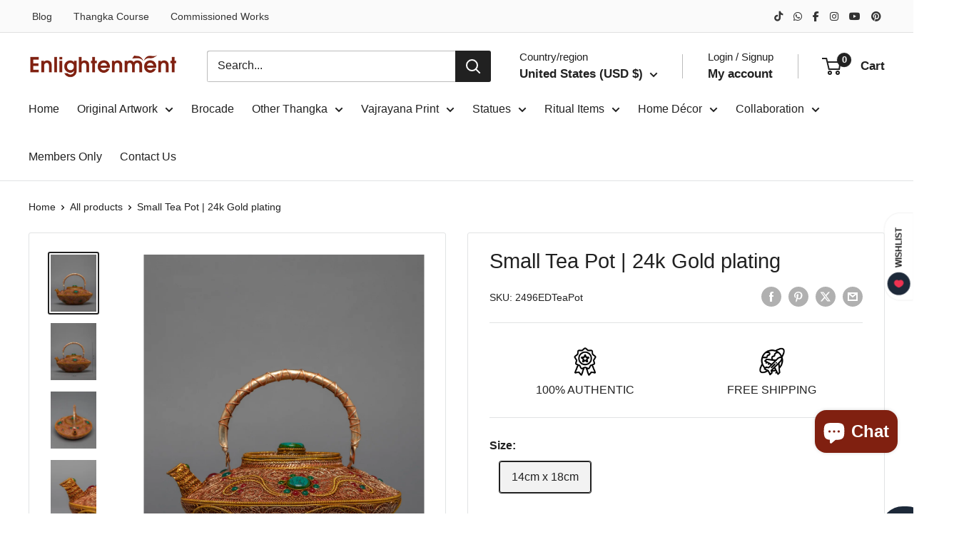

--- FILE ---
content_type: text/html; charset=utf-8
request_url: https://www.google.com/recaptcha/api2/aframe
body_size: 129
content:
<!DOCTYPE HTML><html><head><meta http-equiv="content-type" content="text/html; charset=UTF-8"></head><body><script nonce="8OhpHNFZ18UGPXqLmIquUA">/** Anti-fraud and anti-abuse applications only. See google.com/recaptcha */ try{var clients={'sodar':'https://pagead2.googlesyndication.com/pagead/sodar?'};window.addEventListener("message",function(a){try{if(a.source===window.parent){var b=JSON.parse(a.data);var c=clients[b['id']];if(c){var d=document.createElement('img');d.src=c+b['params']+'&rc='+(localStorage.getItem("rc::a")?sessionStorage.getItem("rc::b"):"");window.document.body.appendChild(d);sessionStorage.setItem("rc::e",parseInt(sessionStorage.getItem("rc::e")||0)+1);localStorage.setItem("rc::h",'1768997011552');}}}catch(b){}});window.parent.postMessage("_grecaptcha_ready", "*");}catch(b){}</script></body></html>